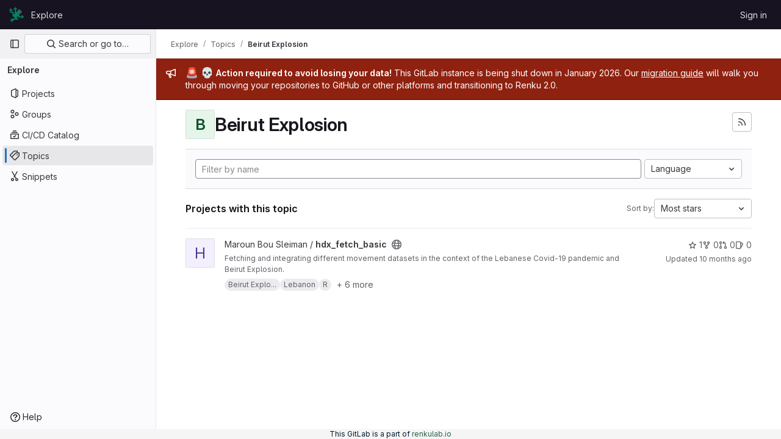

--- FILE ---
content_type: text/html; charset=utf-8
request_url: https://gitlab.renkulab.io/explore/projects/topics/Beirut%20Explosion?sort=stars_desc
body_size: 30974
content:
<!DOCTYPE html>
<html class="gl-light ui-neutral with-top-bar with-header with-system-footer" lang="en">
<head prefix="og: http://ogp.me/ns#">
<meta charset="utf-8">
<meta content="IE=edge" http-equiv="X-UA-Compatible">
<meta content="width=device-width, initial-scale=1" name="viewport">
<title>Beirut Explosion · Topics · GitLab</title>
<script>
//<![CDATA[
window.gon={};gon.api_version="v4";gon.default_avatar_url="https://gitlab.renkulab.io/assets/no_avatar-849f9c04a3a0d0cea2424ae97b27447dc64a7dbfae83c036c45b403392f0e8ba.png";gon.max_file_size=10;gon.asset_host=null;gon.webpack_public_path="/assets/webpack/";gon.relative_url_root="";gon.user_color_mode="gl-light";gon.user_color_scheme="white";gon.markdown_surround_selection=null;gon.markdown_automatic_lists=null;gon.math_rendering_limits_enabled=true;gon.recaptcha_api_server_url="https://www.recaptcha.net/recaptcha/api.js";gon.recaptcha_sitekey="";gon.gitlab_url="https://gitlab.renkulab.io";gon.promo_url="https://about.gitlab.com";gon.forum_url="https://forum.gitlab.com";gon.docs_url="https://docs.gitlab.com";gon.revision="78fb986046b";gon.feature_category="groups_and_projects";gon.gitlab_logo="/assets/gitlab_logo-2957169c8ef64c58616a1ac3f4fc626e8a35ce4eb3ed31bb0d873712f2a041a0.png";gon.secure=true;gon.sprite_icons="/assets/icons-aa2c8ddf99d22b77153ca2bb092a23889c12c597fc8b8de94b0f730eb53513f6.svg";gon.sprite_file_icons="/assets/file_icons/file_icons-88a95467170997d6a4052c781684c8250847147987090747773c1ee27c513c5f.svg";gon.emoji_sprites_css_path="/assets/emoji_sprites-bd26211944b9d072037ec97cb138f1a52cd03ef185cd38b8d1fcc963245199a1.css";gon.emoji_backend_version=4;gon.gridstack_css_path="/assets/lazy_bundles/gridstack-4cd1da7c8adb8553e78a4f5545a8ab57a46258e091e6ac0382e6de79bca5ea3c.css";gon.test_env=false;gon.disable_animations=null;gon.suggested_label_colors={"#cc338b":"Magenta-pink","#dc143c":"Crimson","#c21e56":"Rose red","#cd5b45":"Dark coral","#ed9121":"Carrot orange","#eee600":"Titanium yellow","#009966":"Green-cyan","#8fbc8f":"Dark sea green","#6699cc":"Blue-gray","#e6e6fa":"Lavender","#9400d3":"Dark violet","#330066":"Deep violet","#36454f":"Charcoal grey","#808080":"Gray"};gon.first_day_of_week=0;gon.time_display_relative=true;gon.time_display_format=0;gon.ee=false;gon.jh=false;gon.dot_com=false;gon.uf_error_prefix="UF";gon.pat_prefix="glpat-";gon.keyboard_shortcuts_enabled=true;gon.diagramsnet_url="https://embed.diagrams.net";gon.features={"vscodeWebIde":true,"uiForOrganizations":false,"organizationSwitching":false,"findAndReplace":false,"removeMonitorMetrics":true,"workItemsViewPreference":true,"workItemViewForIssues":true,"searchButtonTopRight":false,"mergeRequestDashboard":false,"newProjectCreationForm":false,"workItemsClientSideBoards":false,"glqlWorkItems":false};
//]]>
</script>






<link rel="stylesheet" href="/assets/application-d9fbd7cb5325059aa5dd859be97da763569721107347c84973f86a22328889df.css" />
<link rel="stylesheet" href="/assets/page_bundles/projects-ac447098e0a84696db1e979fab09cb627a49e7c1fc06db30ac3b2b35acf07322.css" /><link rel="stylesheet" href="/assets/page_bundles/commit_description-1e2cba4dda3c7b30dd84924809020c569f1308dea51520fe1dd5d4ce31403195.css" /><link rel="stylesheet" href="/assets/page_bundles/work_items-0bab65ad25644020e75fa90592713316a101e5859001cf80e99afce8d173eba4.css" /><link rel="stylesheet" href="/assets/page_bundles/notes_shared-3bb84b0aaad44aa5af4a1dd05713ec998273465ef28436cc7d1d1b97602c6bff.css" />
<link rel="stylesheet" href="/assets/application_utilities-f77f86f78d4146d4c2c821bc481cee77b897df284886ad189d8dcb1234cb9651.css" />
<link rel="stylesheet" href="/assets/tailwind-a90fa667e65f03c33b7a5a7c10a182a087b4c37e3b4b4c54d06a181c79561fce.css" />


<link rel="stylesheet" href="/assets/fonts-fae5d3f79948bd85f18b6513a025f863b19636e85b09a1492907eb4b1bb0557b.css" />
<link rel="stylesheet" href="/assets/highlight/themes/white-99cce4f4b362f6840d7134d4129668929fde49c4da11d6ebf17f99768adbd868.css" />


<link rel="preload" href="/assets/application_utilities-f77f86f78d4146d4c2c821bc481cee77b897df284886ad189d8dcb1234cb9651.css" as="style" type="text/css">
<link rel="preload" href="/assets/application-d9fbd7cb5325059aa5dd859be97da763569721107347c84973f86a22328889df.css" as="style" type="text/css">
<link rel="preload" href="/assets/highlight/themes/white-99cce4f4b362f6840d7134d4129668929fde49c4da11d6ebf17f99768adbd868.css" as="style" type="text/css">




<script src="/assets/webpack/runtime.a9cf6564.bundle.js" defer="defer"></script>
<script src="/assets/webpack/main.e60bd3be.chunk.js" defer="defer"></script>
<script src="/assets/webpack/commons-pages.groups.harbor.repositories-pages.groups.new-pages.groups.packages-pages.groups.registr-aba9f596.02be6e07.chunk.js" defer="defer"></script>
<script src="/assets/webpack/commons-pages.search.show-super_sidebar.7bd204cc.chunk.js" defer="defer"></script>
<script src="/assets/webpack/super_sidebar.dec1d771.chunk.js" defer="defer"></script>
<script src="/assets/webpack/commons-pages.admin.abuse_reports-pages.admin.abuse_reports.show-pages.admin.groups.index-pages.admi-903bf356.118a9b08.chunk.js" defer="defer"></script>
<script src="/assets/webpack/commons-pages.admin.groups.index-pages.dashboard.groups.index-pages.dashboard.projects-pages.explore-72c3c3a5.953132c3.chunk.js" defer="defer"></script>
<script src="/assets/webpack/pages.explore.projects.8cdbb027.chunk.js" defer="defer"></script>

<meta content="object" property="og:type">
<meta content="GitLab" property="og:site_name">
<meta content="Beirut Explosion · Topics · GitLab" property="og:title">
<meta content="GitLab Community Edition" property="og:description">
<meta content="https://gitlab.renkulab.io/assets/twitter_card-570ddb06edf56a2312253c5872489847a0f385112ddbcd71ccfa1570febab5d2.jpg" property="og:image">
<meta content="64" property="og:image:width">
<meta content="64" property="og:image:height">
<meta content="https://gitlab.renkulab.io/explore/projects/topics/Beirut%20Explosion?sort=stars_desc" property="og:url">
<meta content="summary" property="twitter:card">
<meta content="Beirut Explosion · Topics · GitLab" property="twitter:title">
<meta content="GitLab Community Edition" property="twitter:description">
<meta content="https://gitlab.renkulab.io/assets/twitter_card-570ddb06edf56a2312253c5872489847a0f385112ddbcd71ccfa1570febab5d2.jpg" property="twitter:image">

<meta name="csrf-param" content="authenticity_token" />
<meta name="csrf-token" content="SAZXTAAhzF022GCJxq3QHFy4AWIanKwnTE1Wflm4GS9frC8erbh4w61A2_xh3Q9J6JZ5JVFm0aDHp81Hwq1Low" />
<meta name="csp-nonce" />
<meta name="action-cable-url" content="/-/cable" />
<link href="/-/manifest.json" rel="manifest">
<link rel="icon" type="image/png" href="/uploads/-/system/appearance/favicon/1/favicon-32x32.png" id="favicon" data-original-href="/uploads/-/system/appearance/favicon/1/favicon-32x32.png" />
<link rel="apple-touch-icon" type="image/x-icon" href="/assets/apple-touch-icon-b049d4bc0dd9626f31db825d61880737befc7835982586d015bded10b4435460.png" />
<link href="/search/opensearch.xml" rel="search" title="Search GitLab" type="application/opensearchdescription+xml">




<meta content="GitLab Community Edition" name="description">
<meta content="#ececef" name="theme-color">
</head>

<body class="tab-width-8 gl-browser-chrome gl-platform-mac " data-page="explore:projects:topic">
<div id="js-tooltips-container"></div>

<script>
//<![CDATA[
gl = window.gl || {};
gl.client = {"isChrome":true,"isMac":true};


//]]>
</script>


<header class="header-logged-out" data-testid="navbar">
<a class="gl-sr-only gl-accessibility" href="#content-body">Skip to content</a>
<div class="container-fluid">
<nav aria-label="Explore GitLab" class="header-logged-out-nav gl-flex gl-gap-3 gl-justify-between">
<div class="gl-flex gl-items-center gl-gap-1">
<span class="gl-sr-only">GitLab</span>
<a title="Homepage" id="logo" class="header-logged-out-logo has-tooltip" aria-label="Homepage" href="/"><img class="brand-header-logo lazy" alt="" data-src="/uploads/-/system/appearance/header_logo/1/favicon-24x24.png" src="[data-uri]" />
</a></div>
<ul class="gl-list-none gl-p-0 gl-m-0 gl-flex gl-gap-3 gl-items-center gl-grow">
<li class="header-logged-out-nav-item">
<a class="" href="/explore">Explore</a>
</li>
</ul>
<ul class="gl-list-none gl-p-0 gl-m-0 gl-flex gl-gap-3 gl-items-center gl-justify-end">
<li class="header-logged-out-nav-item">
<a href="/users/sign_in?redirect_to_referer=yes">Sign in</a>
</li>
</ul>
</nav>
</div>
</header>

<div class="layout-page page-with-super-sidebar">
<aside class="js-super-sidebar super-sidebar super-sidebar-loading" data-command-palette="{}" data-force-desktop-expanded-sidebar="" data-is-saas="false" data-root-path="/" data-sidebar="{&quot;is_logged_in&quot;:false,&quot;context_switcher_links&quot;:[{&quot;title&quot;:&quot;Explore&quot;,&quot;link&quot;:&quot;/explore&quot;,&quot;icon&quot;:&quot;compass&quot;}],&quot;current_menu_items&quot;:[{&quot;id&quot;:&quot;projects_menu&quot;,&quot;title&quot;:&quot;Projects&quot;,&quot;icon&quot;:&quot;project&quot;,&quot;avatar_shape&quot;:&quot;rect&quot;,&quot;link&quot;:&quot;/explore/projects/starred&quot;,&quot;is_active&quot;:false,&quot;items&quot;:[],&quot;separated&quot;:false},{&quot;id&quot;:&quot;groups_menu&quot;,&quot;title&quot;:&quot;Groups&quot;,&quot;icon&quot;:&quot;group&quot;,&quot;avatar_shape&quot;:&quot;rect&quot;,&quot;link&quot;:&quot;/explore/groups&quot;,&quot;is_active&quot;:false,&quot;items&quot;:[],&quot;separated&quot;:false},{&quot;id&quot;:&quot;catalog_menu&quot;,&quot;title&quot;:&quot;CI/CD Catalog&quot;,&quot;icon&quot;:&quot;catalog-checkmark&quot;,&quot;avatar_shape&quot;:&quot;rect&quot;,&quot;link&quot;:&quot;/explore/catalog&quot;,&quot;is_active&quot;:false,&quot;items&quot;:[],&quot;separated&quot;:false},{&quot;id&quot;:&quot;topics_menu&quot;,&quot;title&quot;:&quot;Topics&quot;,&quot;icon&quot;:&quot;labels&quot;,&quot;avatar_shape&quot;:&quot;rect&quot;,&quot;link&quot;:&quot;/explore/projects/topics&quot;,&quot;is_active&quot;:true,&quot;items&quot;:[],&quot;separated&quot;:false},{&quot;id&quot;:&quot;snippets_menu&quot;,&quot;title&quot;:&quot;Snippets&quot;,&quot;icon&quot;:&quot;snippet&quot;,&quot;avatar_shape&quot;:&quot;rect&quot;,&quot;link&quot;:&quot;/explore/snippets&quot;,&quot;is_active&quot;:false,&quot;items&quot;:[],&quot;separated&quot;:false}],&quot;current_context_header&quot;:&quot;Explore&quot;,&quot;support_path&quot;:&quot;https://about.gitlab.com/get-help/&quot;,&quot;docs_path&quot;:&quot;/help/docs&quot;,&quot;display_whats_new&quot;:false,&quot;show_version_check&quot;:null,&quot;search&quot;:{&quot;search_path&quot;:&quot;/search&quot;,&quot;issues_path&quot;:&quot;/dashboard/issues&quot;,&quot;mr_path&quot;:&quot;/dashboard/merge_requests&quot;,&quot;autocomplete_path&quot;:&quot;/search/autocomplete&quot;,&quot;settings_path&quot;:&quot;/search/settings&quot;,&quot;search_context&quot;:{&quot;for_snippets&quot;:null}},&quot;panel_type&quot;:&quot;explore&quot;,&quot;shortcut_links&quot;:[{&quot;title&quot;:&quot;Snippets&quot;,&quot;href&quot;:&quot;/explore/snippets&quot;,&quot;css_class&quot;:&quot;dashboard-shortcuts-snippets&quot;},{&quot;title&quot;:&quot;Groups&quot;,&quot;href&quot;:&quot;/explore/groups&quot;,&quot;css_class&quot;:&quot;dashboard-shortcuts-groups&quot;},{&quot;title&quot;:&quot;Projects&quot;,&quot;href&quot;:&quot;/explore/projects/starred&quot;,&quot;css_class&quot;:&quot;dashboard-shortcuts-projects&quot;}],&quot;terms&quot;:null}"></aside>

<div class="content-wrapper">
<div class="broadcast-wrapper">

<div class="gl-broadcast-message banner js-broadcast-notification-1 red" data-broadcast-banner data-testid="banner-broadcast-message" role="alert">
<div class="gl-broadcast-message-content">
<div class="gl-broadcast-message-icon">
<svg class="s16" data-testid="bullhorn-icon"><use href="/assets/icons-aa2c8ddf99d22b77153ca2bb092a23889c12c597fc8b8de94b0f730eb53513f6.svg#bullhorn"></use></svg>
</div>
<div class="gl-broadcast-message-text">
<h2 class="gl-sr-only">Admin message</h2>
<p><gl-emoji title="police car light" data-name="rotating_light" data-unicode-version="6.0">🚨</gl-emoji> <gl-emoji title="skull" data-name="skull" data-unicode-version="6.0">💀</gl-emoji> <strong>Action required to avoid losing your data!</strong>  This GitLab instance is being shut down in January 2026. Our <a href="https://blog.renkulab.io/sunsetting-legacy/#how-to-migrate-projects-from-renku-legacy-to-renku-20" rel="nofollow noreferrer noopener" target="_blank">migration guide</a> will walk you through moving your repositories to GitHub or other platforms and transitioning to Renku 2.0.</p>
</div>
</div>
</div>





</div>
<div class="alert-wrapper alert-wrapper-top-space gl-flex gl-flex-col gl-gap-3 container-fluid container-limited">





















</div>
<div class="top-bar-fixed container-fluid" data-testid="top-bar">
<div class="top-bar-container gl-flex gl-items-center gl-gap-2">
<div class="gl-grow gl-basis-0 gl-flex gl-items-center gl-justify-start gl-gap-3">
<button class="gl-button btn btn-icon btn-md btn-default btn-default-tertiary js-super-sidebar-toggle-expand super-sidebar-toggle -gl-ml-3" aria-controls="super-sidebar" aria-expanded="false" aria-label="Primary navigation sidebar" type="button"><svg class="s16 gl-icon gl-button-icon " data-testid="sidebar-icon"><use href="/assets/icons-aa2c8ddf99d22b77153ca2bb092a23889c12c597fc8b8de94b0f730eb53513f6.svg#sidebar"></use></svg>

</button>
<script type="application/ld+json">
{"@context":"https://schema.org","@type":"BreadcrumbList","itemListElement":[{"@type":"ListItem","position":1,"name":"Explore","item":"https://gitlab.renkulab.io/explore"},{"@type":"ListItem","position":2,"name":"Topics","item":"https://gitlab.renkulab.io/explore/projects/topics"},{"@type":"ListItem","position":3,"name":"Beirut Explosion","item":"https://gitlab.renkulab.io/explore/projects/topics/Beirut%20Explosion?sort=stars_desc"}]}


</script>
<div data-testid="breadcrumb-links" id="js-vue-page-breadcrumbs-wrapper">
<div data-breadcrumbs-json="[{&quot;text&quot;:&quot;Explore&quot;,&quot;href&quot;:&quot;/explore&quot;,&quot;avatarPath&quot;:null},{&quot;text&quot;:&quot;Topics&quot;,&quot;href&quot;:&quot;/explore/projects/topics&quot;,&quot;avatarPath&quot;:null},{&quot;text&quot;:&quot;Beirut Explosion&quot;,&quot;href&quot;:&quot;/explore/projects/topics/Beirut%20Explosion?sort=stars_desc&quot;,&quot;avatarPath&quot;:null}]" id="js-vue-page-breadcrumbs"></div>
<div id="js-injected-page-breadcrumbs"></div>
</div>


</div>
<div class="gl-flex-none gl-flex gl-items-center gl-justify-center gl-gap-4">
<div id="js-work-item-feedback"></div>

<div id="js-advanced-search-modal"></div>

</div>
<div class="gl-basis-0 gl-flex gl-items-center gl-justify-end">

</div>
</div>
</div>

<div class="container-fluid container-limited ">
<main class="content" id="content-body">
<div class="flash-container flash-container-page sticky" data-testid="flash-container">
<div id="js-global-alerts"></div>
</div>





<div class="container-fluid container-limited">
<div class="gl-flex gl-flex-wrap gl-items-center gl-justify-between gl-gap-y-3 gl-my-5">
<div class="gl-flex gl-flex-wrap md:gl-flex-nowrap gl-justify-between gl-gap-x-5 gl-gap-y-3 gl-w-full">
<h1 class="gl-heading-1 !gl-m-0" data-testid="page-heading">
<div class="gl-flex gl-items-center gl-gap-3">
<div alt="" class="gl-avatar gl-avatar-s48  !gl-rounded-base gl-avatar-identicon gl-avatar-identicon-bg5">
B
</div>

Beirut Explosion
</div>

</h1>
<div class="page-heading-actions gl-self-start md:gl-mt-1 lg:gl-mt-2 gl-flex gl-flex-wrap gl-items-center gl-gap-3 gl-w-full sm:gl-w-auto gl-shrink-0" data-testid="page-heading-actions">
<a title="Subscribe to the new projects feed" aria-label="Subscribe to the new projects feed" class="gl-button btn btn-icon btn-md btn-default gl-inline-flex has-tooltip" href="/explore/projects/topics/Beirut%20Explosion.atom"><svg class="s16 gl-icon gl-button-icon " data-testid="rss-icon"><use href="/assets/icons-aa2c8ddf99d22b77153ca2bb092a23889c12c597fc8b8de94b0f730eb53513f6.svg#rss"></use></svg>

</a>

</div>
</div>
</div>
</div>
<div class="container-fluid container-limited">
<div class="top-area gl-p-5 gl-justify-between gl-bg-subtle gl-border-t">
<div class="nav-controls gl-w-full">
<form class="project-filter-form !gl-flex gl-flex-wrap gl-w-full gl-gap-3" data-testid="project-filter-form-container" id="project-filter-form" action="/explore/projects/topics/Beirut%20Explosion?sort=stars_desc" accept-charset="UTF-8" method="get"><input type="search" name="name" id="project-filter-form-field" placeholder="Filter by name" class="project-filter-form-field form-control input-short js-projects-list-filter !gl-m-0 gl-grow-[99]" spellcheck="false" />
<input type="hidden" name="sort" id="sort" value="stars_desc" autocomplete="off" />
<div class="dropdown !gl-m-0 gl-grow">
<button class="dropdown-menu-toggle " type="button" data-toggle="dropdown" data-testid="project-language-dropdown"><span class="dropdown-toggle-text ">Language</span><svg class="s16 dropdown-menu-toggle-icon" data-testid="chevron-down-icon"><use href="/assets/icons-aa2c8ddf99d22b77153ca2bb092a23889c12c597fc8b8de94b0f730eb53513f6.svg#chevron-down"></use></svg></button>
<ul class="dropdown-menu dropdown-menu-right dropdown-menu-selectable">
<li>
<a href="/explore/projects/topics/Beirut%20Explosion?sort=stars_desc">Any</a>
</li>
<li>
<a class="" href="/explore/projects/topics/Beirut%20Explosion?language=18&amp;sort=stars_desc">Batchfile
</a></li>
<li>
<a class="" href="/explore/projects/topics/Beirut%20Explosion?language=103&amp;sort=stars_desc">BibTeX
</a></li>
<li>
<a class="" href="/explore/projects/topics/Beirut%20Explosion?language=14&amp;sort=stars_desc">C
</a></li>
<li>
<a class="" href="/explore/projects/topics/Beirut%20Explosion?language=15&amp;sort=stars_desc">C++
</a></li>
<li>
<a class="" href="/explore/projects/topics/Beirut%20Explosion?language=3&amp;sort=stars_desc">Common Workflow Language
</a></li>
<li>
<a class="" href="/explore/projects/topics/Beirut%20Explosion?language=21&amp;sort=stars_desc">CSS
</a></li>
<li>
<a class="" href="/explore/projects/topics/Beirut%20Explosion?language=28&amp;sort=stars_desc">Dockerfile
</a></li>
<li>
<a class="" href="/explore/projects/topics/Beirut%20Explosion?language=66&amp;sort=stars_desc">Emacs Lisp
</a></li>
<li>
<a class="" href="/explore/projects/topics/Beirut%20Explosion?language=5&amp;sort=stars_desc">HTML
</a></li>
<li>
<a class="" href="/explore/projects/topics/Beirut%20Explosion?language=7&amp;sort=stars_desc">JavaScript
</a></li>
<li>
<a class="" href="/explore/projects/topics/Beirut%20Explosion?language=1&amp;sort=stars_desc">Jupyter Notebook
</a></li>
<li>
<a class="" href="/explore/projects/topics/Beirut%20Explosion?language=13&amp;sort=stars_desc">Makefile
</a></li>
<li>
<a class="" href="/explore/projects/topics/Beirut%20Explosion?language=64&amp;sort=stars_desc">MATLAB
</a></li>
<li>
<a class="" href="/explore/projects/topics/Beirut%20Explosion?language=19&amp;sort=stars_desc">nesC
</a></li>
<li>
<a class="" href="/explore/projects/topics/Beirut%20Explosion?language=26&amp;sort=stars_desc">Perl
</a></li>
<li>
<a class="" href="/explore/projects/topics/Beirut%20Explosion?language=69&amp;sort=stars_desc">PostScript
</a></li>
<li>
<a class="" href="/explore/projects/topics/Beirut%20Explosion?language=2&amp;sort=stars_desc">Python
</a></li>
<li>
<a class="" href="/explore/projects/topics/Beirut%20Explosion?language=9&amp;sort=stars_desc">R
</a></li>
<li>
<a class="" href="/explore/projects/topics/Beirut%20Explosion?language=16&amp;sort=stars_desc">Rebol
</a></li>
<li>
<a class="" href="/explore/projects/topics/Beirut%20Explosion?language=62&amp;sort=stars_desc">Rich Text Format
</a></li>
<li>
<a class="" href="/explore/projects/topics/Beirut%20Explosion?language=27&amp;sort=stars_desc">Roff
</a></li>
<li>
<a class="" href="/explore/projects/topics/Beirut%20Explosion?language=96&amp;sort=stars_desc">Scala
</a></li>
<li>
<a class="" href="/explore/projects/topics/Beirut%20Explosion?language=4&amp;sort=stars_desc">Shell
</a></li>
<li>
<a class="" href="/explore/projects/topics/Beirut%20Explosion?language=22&amp;sort=stars_desc">TeX
</a></li>
<li>
<a class="" href="/explore/projects/topics/Beirut%20Explosion?language=83&amp;sort=stars_desc">Vim Snippet
</a></li>
</ul>
</div>
<input type="submit" name="commit" class="!gl-hidden" data-disable-with="" />

</form>

</div>
</div>
<div class="gl-flex gl-flex-wrap gl-gap-3 gl-justify-between gl-items-center gl-py-5 gl-w-full gl-border-b gl-border-b-subtle">
<h2 class="gl-heading-4 gl-m-0">Projects with this topic</h2>
<div class="dropdown js-project-filter-dropdown-wrap gl-inline-flex gl-items-center gl-gap-3 !gl-m-0">
<span class="gl-text-sm gl-text-subtle gl-shrink-0">Sort by:</span>
<button class="dropdown-menu-toggle " id="sort-projects-dropdown" type="button" data-toggle="dropdown" data-display="static"><span class="dropdown-toggle-text ">Most stars</span><svg class="s16 dropdown-menu-toggle-icon" data-testid="chevron-down-icon"><use href="/assets/icons-aa2c8ddf99d22b77153ca2bb092a23889c12c597fc8b8de94b0f730eb53513f6.svg#chevron-down"></use></svg></button>
<ul class="dropdown-menu dropdown-menu-right dropdown-menu-selectable">
<li class="dropdown-header">
Sort by
</li>
<li>
<a href="/explore/projects/topics/Beirut%20Explosion?sort=latest_activity_desc">Updated date
</a></li>
<li>
<a href="/explore/projects/topics/Beirut%20Explosion?sort=created_desc">Last created
</a></li>
<li>
<a href="/explore/projects/topics/Beirut%20Explosion?sort=name_asc">Name
</a></li>
<li>
<a href="/explore/projects/topics/Beirut%20Explosion?sort=name_desc">Name, descending
</a></li>
<li>
<a class="is-active" href="/explore/projects/topics/Beirut%20Explosion?sort=stars_desc">Most stars
</a></li>
<li>
<a href="/explore/projects/topics/Beirut%20Explosion?sort=latest_activity_asc">Oldest updated
</a></li>
<li>
<a href="/explore/projects/topics/Beirut%20Explosion?sort=created_asc">Oldest created
</a></li>
<li class="divider"></li>
<li>
<a class="is-active" href="/explore/projects/topics/Beirut%20Explosion?sort=stars_desc">Hide archived projects
</a></li>
<li>
<a href="/explore/projects/topics/Beirut%20Explosion?archived=true&amp;sort=stars_desc">Show archived projects
</a></li>
<li>
<a href="/explore/projects/topics/Beirut%20Explosion?archived=only&amp;sort=stars_desc">Show archived projects only
</a></li>
</ul>
</div>

</div>
<div class="js-projects-list-holder" data-testid="projects-list">
<ul class="projects-list gl-text-subtle gl-w-full gl-my-2">
<li class="project-row">
<div class="project-cell gl-w-11">
<a class="project" href="/maroun.bousleiman/hdx_fetch_basic"><span class="gl-sr-only">
View hdx_fetch_basic project
</span>
<div alt="" aria-hidden="true" class="gl-avatar gl-avatar-s48  !gl-rounded-base gl-avatar-identicon gl-avatar-identicon-bg2">
H
</div>

</a></div>
<div class="project-cell">
<div class="project-details gl-pr-9 gl-sm-pr-0 gl-w-full gl-flex gl-flex-col" data-qa-project-name="hdx_fetch_basic" data-testid="project-content">
<div class="gl-flex gl-items-baseline gl-flex-wrap">
<h2 class="gl-text-base gl-leading-20 gl-my-0 gl-wrap-anywhere">
<a class="gl-text-default hover:gl-text-default gl-mr-3 js-prefetch-document" title="hdx_fetch_basic" href="/maroun.bousleiman/hdx_fetch_basic"><span class="namespace-name gl-font-normal">
Maroun Bou Sleiman
/
</span>
<span class="project-name">hdx_fetch_basic</span>
</a></h2>
<button class="has-tooltip gl-border-0 gl-bg-transparent gl-p-0 gl-leading-0 gl-text-inherit gl-mr-2" data-container="body" data-placement="top" title="Public - The project can be accessed without any authentication." type="button" aria-label="Public - The project can be accessed without any authentication."><svg class="s16 gl-fill-icon-subtle" data-testid="earth-icon"><use href="/assets/icons-aa2c8ddf99d22b77153ca2bb092a23889c12c597fc8b8de94b0f730eb53513f6.svg#earth"></use></svg></button>

</div>
<div class="description gl-hidden sm:gl-block gl-overflow-hidden gl-mr-3 gl-mt-2 gl-text-sm">
<p data-sourcepos="1:1-1:123" dir="auto">Fetching and integrating different movement datasets in the context of the Lebanese Covid-19 pandemic and Beirut Explosion.</p>
</div>
<div class="gl-mt-2">
<div class="gl-w-full gl-inline-flex gl-flex-wrap gl-text-base gl-font-normal gl-items-center gl-gap-2" data-testid="project_topic_list">
<a class="gl-badge badge badge-pill badge-muted has-tooltip" data-container="body" href="/explore/projects/topics/Beirut%20Explosion" itemprop="keywords" title="Beirut Explosion"><span class="gl-badge-content">Beirut Explo...</span></a>
<a class="gl-badge badge badge-pill badge-muted" href="/explore/projects/topics/Lebanon" itemprop="keywords"><span class="gl-badge-content">Lebanon</span></a>
<a class="gl-badge badge badge-pill badge-muted" href="/explore/projects/topics/R" itemprop="keywords"><span class="gl-badge-content">R</span></a>
<span class="js-vue-popover" data-container="body" data-content="&lt;span class=&quot;gl-inline-flex gl-flex-wrap gl-gap-2&quot;&gt;
&lt;a class=&quot;gl-badge badge badge-pill badge-muted&quot; href=&quot;/explore/projects/topics/geospatial%20data&quot; itemprop=&quot;keywords&quot;&gt;&lt;span class=&quot;gl-badge-content&quot;&gt;geospatial data&lt;/span&gt;&lt;/a&gt;
&lt;a class=&quot;gl-badge badge badge-pill badge-muted&quot; href=&quot;/explore/projects/topics/hdx&quot; itemprop=&quot;keywords&quot;&gt;&lt;span class=&quot;gl-badge-content&quot;&gt;hdx&lt;/span&gt;&lt;/a&gt;
&lt;a class=&quot;gl-badge badge badge-pill badge-muted has-tooltip&quot; data-container=&quot;body&quot; href=&quot;/explore/projects/topics/humanitarian%20data%20exchange&quot; itemprop=&quot;keywords&quot; title=&quot;humanitarian data exchange&quot;&gt;&lt;span class=&quot;gl-badge-content&quot;&gt;humanitarian...&lt;/span&gt;&lt;/a&gt;
&lt;a class=&quot;gl-badge badge badge-pill badge-muted&quot; href=&quot;/explore/projects/topics/Facebook&quot; itemprop=&quot;keywords&quot;&gt;&lt;span class=&quot;gl-badge-content&quot;&gt;Facebook&lt;/span&gt;&lt;/a&gt;
&lt;a class=&quot;gl-badge badge badge-pill badge-muted&quot; href=&quot;/explore/projects/topics/Google&quot; itemprop=&quot;keywords&quot;&gt;&lt;span class=&quot;gl-badge-content&quot;&gt;Google&lt;/span&gt;&lt;/a&gt;
&lt;a class=&quot;gl-badge badge badge-pill badge-muted&quot; href=&quot;/explore/projects/topics/Covid-19&quot; itemprop=&quot;keywords&quot;&gt;&lt;span class=&quot;gl-badge-content&quot;&gt;Covid-19&lt;/span&gt;&lt;/a&gt;
&lt;/span&gt;
" data-html="true" data-title="More topics" data-toggle="popover" data-triggers="click">
<button id="more-topics-popover-4355" class="gl-button btn btn-sm btn-default btn-default-tertiary text-nowrap !gl-text-subtle" type="button"><span class="gl-button-text">
+ 6 more

</span>

</button></span>
</div>

</div>

<div class="gl-flex gl-items-center gl-mt-3 sm:!gl-hidden">
<div class="controls gl-flex gl-items-center">

<a class="gl-flex gl-items-center !gl-text-inherit icon-wrapper has-tooltip stars" title="Stars" data-container="body" data-placement="top" href="/maroun.bousleiman/hdx_fetch_basic/-/starrers"><svg class="s14 gl-mr-2" data-testid="star-o-icon"><use href="/assets/icons-aa2c8ddf99d22b77153ca2bb092a23889c12c597fc8b8de94b0f730eb53513f6.svg#star-o"></use></svg>
1
</a></div>
<div class="updated-note gl-text-sm gl-ml-3 gl-sm-ml-0">
<span>
Updated
<time class="js-timeago" title="Mar 9, 2025 1:53pm" datetime="2025-03-09T13:53:24Z" tabindex="0" aria-label="Mar 9, 2025 1:53pm" data-toggle="tooltip" data-placement="top" data-container="body">Mar 09, 2025</time>
</span>
</div>

</div>
</div>
</div>
<div class="project-cell project-controls gl-text-subtle !gl-hidden sm:!gl-table-cell" data-testid="project_controls">
<div class="controls gl-flex gl-items-center gl-mb-2 gl-gap-4 !gl-pr-0 !gl-justify-end">

<a class="gl-flex gl-items-center !gl-text-inherit icon-wrapper has-tooltip stars" title="Stars" data-container="body" data-placement="top" aria-label="hdx_fetch_basic has 1 star" href="/maroun.bousleiman/hdx_fetch_basic/-/starrers"><svg class="s14 gl-mr-2" data-testid="star-o-icon"><use href="/assets/icons-aa2c8ddf99d22b77153ca2bb092a23889c12c597fc8b8de94b0f730eb53513f6.svg#star-o"></use></svg>
1
</a><a class="gl-flex gl-items-center !gl-text-inherit icon-wrapper has-tooltip forks" title="Forks" data-container="body" data-placement="top" aria-label="hdx_fetch_basic has 0 forks" href="/maroun.bousleiman/hdx_fetch_basic/-/forks"><svg class="s14 gl-mr-2" data-testid="fork-icon"><use href="/assets/icons-aa2c8ddf99d22b77153ca2bb092a23889c12c597fc8b8de94b0f730eb53513f6.svg#fork"></use></svg>
0
</a><a class="gl-flex gl-items-center !gl-text-inherit icon-wrapper has-tooltip merge-requests" title="Merge requests" data-container="body" data-placement="top" aria-label="hdx_fetch_basic has 0 open merge requests" href="/maroun.bousleiman/hdx_fetch_basic/-/merge_requests"><svg class="s14 gl-mr-2" data-testid="merge-request-icon"><use href="/assets/icons-aa2c8ddf99d22b77153ca2bb092a23889c12c597fc8b8de94b0f730eb53513f6.svg#merge-request"></use></svg>
0
</a><a class="gl-flex gl-items-center !gl-text-inherit icon-wrapper has-tooltip issues" title="Issues" data-container="body" data-placement="top" aria-label="hdx_fetch_basic has 0 open issues" href="/maroun.bousleiman/hdx_fetch_basic/-/issues"><svg class="s14 gl-mr-2" data-testid="issues-icon"><use href="/assets/icons-aa2c8ddf99d22b77153ca2bb092a23889c12c597fc8b8de94b0f730eb53513f6.svg#issues"></use></svg>
0
</a>
</div>
<div class="updated-note gl-text-sm gl-whitespace-nowrap gl-justify-end">
<span>
Updated
<time class="js-timeago" title="Mar 9, 2025 1:53pm" datetime="2025-03-09T13:53:24Z" tabindex="0" aria-label="Mar 9, 2025 1:53pm" data-toggle="tooltip" data-placement="top" data-container="body">Mar 09, 2025</time>
</span>
</div>
</div>
</li>

</ul>

</div>


</div>

</main>
</div>


</div>
</div>

<div class="footer-message" style="background-color: #f5f5f5;color: #01192c"><p>This GitLab is a part of <a href="https://renkulab.io" style="color:#296047" rel="nofollow noreferrer noopener" target="_blank">renkulab.io</a></p></div>
<script>
//<![CDATA[
if ('loading' in HTMLImageElement.prototype) {
  document.querySelectorAll('img.lazy').forEach(img => {
    img.loading = 'lazy';
    let imgUrl = img.dataset.src;
    // Only adding width + height for avatars for now
    if (imgUrl.indexOf('/avatar/') > -1 && imgUrl.indexOf('?') === -1) {
      const targetWidth = img.getAttribute('width') || img.width;
      imgUrl += `?width=${targetWidth}`;
    }
    img.src = imgUrl;
    img.removeAttribute('data-src');
    img.classList.remove('lazy');
    img.classList.add('js-lazy-loaded');
    img.dataset.testid = 'js-lazy-loaded-content';
  });
}

//]]>
</script>
<script>
//<![CDATA[
gl = window.gl || {};
gl.experiments = {};


//]]>
</script>

</body>
</html>

